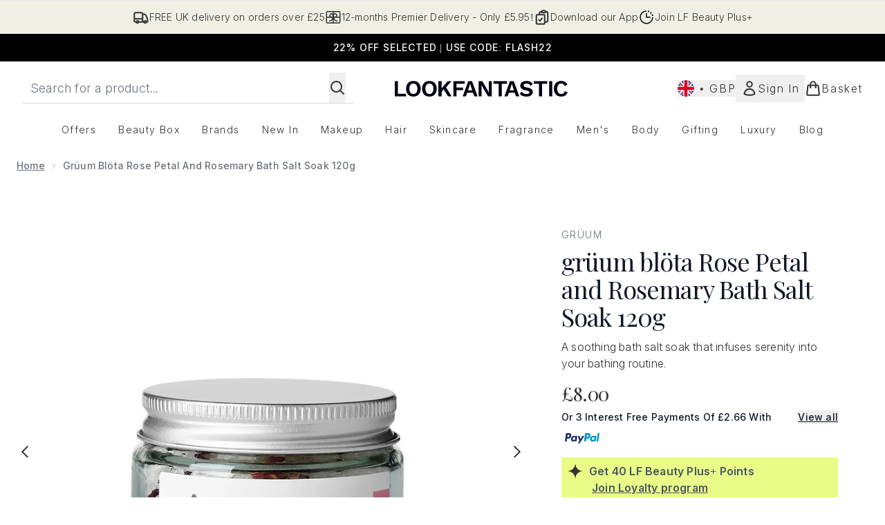

--- FILE ---
content_type: text/html
request_url: https://www.lookfantastic.com/fragments/productThumbnailFragment?masterSku=12919013
body_size: -2738
content:
<li class="mr-6"><button class="product-thumbnail" aria-label="Open image  2 (grüum blöta Rose Petal and Rosemary Bath Salt Soak 120g)"><figure class="pointer-events-none thumbnail-image aspect-square"> <picture>   <img src="https://www.lookfantastic.com/images?url=https://static.thcdn.com/productimg/original/12919013-1734855414170930.jpg&format=webp&auto=avif&width=100&height=100&fit=cover" alt="grüum blöta Rose Petal and Rosemary Bath Salt Soak 120g Image 2" loading="lazy" width="100" height="100" class="max-w-none cursor-pointer  object-cover mx-auto" decoding="auto" fetchpriority="low">  </picture>    </figure></button></li>